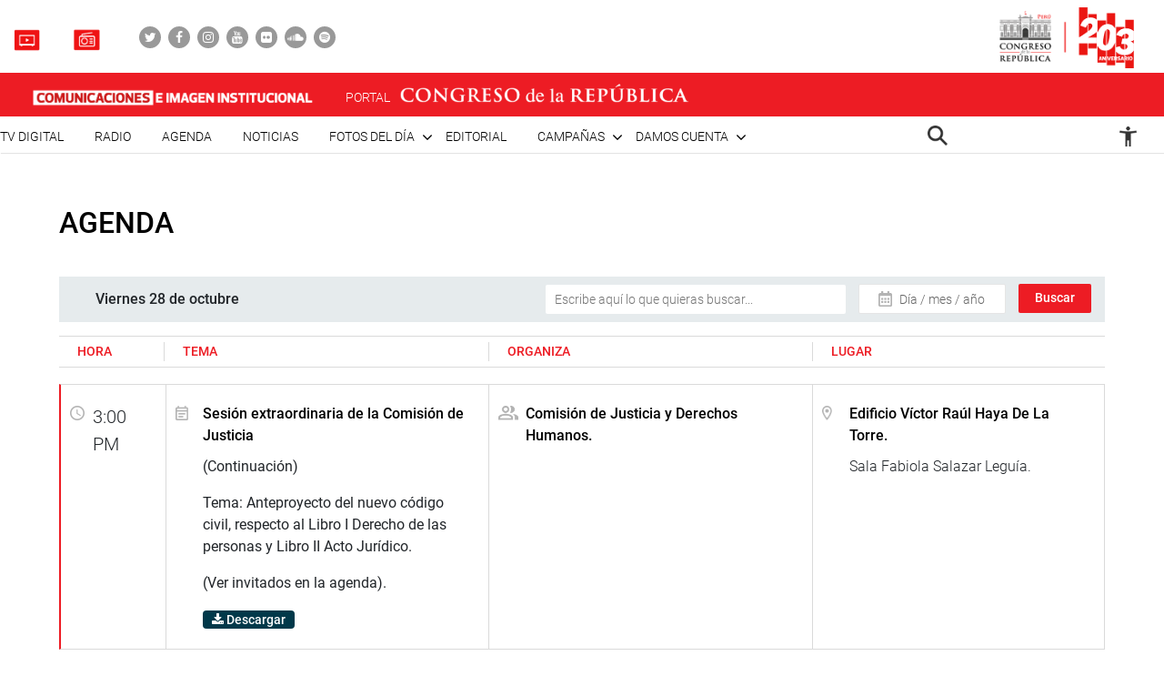

--- FILE ---
content_type: text/html; charset=UTF-8
request_url: https://comunicaciones.congreso.gob.pe/agenda/sesion-extraordinaria-de-la-comision-de-justicia-5/
body_size: 61335
content:

<!DOCTYPE html>
<html lang="en" dir="ltr">
<head>
    <meta charset="utf-8">
    <meta name="format-detection" content="telephone=no">
    <meta name='robots' content='index, follow, max-image-preview:large, max-snippet:-1, max-video-preview:-1' />

	<!-- This site is optimized with the Yoast SEO plugin v21.5 - https://yoast.com/wordpress/plugins/seo/ -->
	<link rel="canonical" href="https://comunicaciones.congreso.gob.pe/agenda/sesion-extraordinaria-de-la-comision-de-justicia-5/" />
	<meta property="og:locale" content="es_ES" />
	<meta property="og:type" content="article" />
	<meta property="og:title" content="Sesión extraordinaria de la Comisión de Justicia - Comunicaciones" />
	<meta property="og:url" content="https://comunicaciones.congreso.gob.pe/agenda/sesion-extraordinaria-de-la-comision-de-justicia-5/" />
	<meta property="og:site_name" content="Comunicaciones" />
	<meta name="twitter:card" content="summary_large_image" />
	<script type="application/ld+json" class="yoast-schema-graph">{"@context":"https://schema.org","@graph":[{"@type":"WebPage","@id":"https://comunicaciones.congreso.gob.pe/agenda/sesion-extraordinaria-de-la-comision-de-justicia-5/","url":"https://comunicaciones.congreso.gob.pe/agenda/sesion-extraordinaria-de-la-comision-de-justicia-5/","name":"Sesión extraordinaria de la Comisión de Justicia - Comunicaciones","isPartOf":{"@id":"https://comunicaciones.congreso.gob.pe/#website"},"datePublished":"2022-10-27T22:03:43+00:00","dateModified":"2022-10-27T22:03:43+00:00","breadcrumb":{"@id":"https://comunicaciones.congreso.gob.pe/agenda/sesion-extraordinaria-de-la-comision-de-justicia-5/#breadcrumb"},"inLanguage":"es","potentialAction":[{"@type":"ReadAction","target":["https://comunicaciones.congreso.gob.pe/agenda/sesion-extraordinaria-de-la-comision-de-justicia-5/"]}]},{"@type":"BreadcrumbList","@id":"https://comunicaciones.congreso.gob.pe/agenda/sesion-extraordinaria-de-la-comision-de-justicia-5/#breadcrumb","itemListElement":[{"@type":"ListItem","position":1,"name":"Portada","item":"https://comunicaciones.congreso.gob.pe/"},{"@type":"ListItem","position":2,"name":"Agenda","item":"https://comunicaciones.congreso.gob.pe/agenda/"},{"@type":"ListItem","position":3,"name":"Sesión extraordinaria de la Comisión de Justicia"}]},{"@type":"WebSite","@id":"https://comunicaciones.congreso.gob.pe/#website","url":"https://comunicaciones.congreso.gob.pe/","name":"Comunicaciones","description":"Congreso de la República","potentialAction":[{"@type":"SearchAction","target":{"@type":"EntryPoint","urlTemplate":"https://comunicaciones.congreso.gob.pe/?s={search_term_string}"},"query-input":"required name=search_term_string"}],"inLanguage":"es"}]}</script>
	<!-- / Yoast SEO plugin. -->


<script type="text/javascript">
/* <![CDATA[ */
window._wpemojiSettings = {"baseUrl":"https:\/\/s.w.org\/images\/core\/emoji\/15.0.3\/72x72\/","ext":".png","svgUrl":"https:\/\/s.w.org\/images\/core\/emoji\/15.0.3\/svg\/","svgExt":".svg","source":{"concatemoji":"https:\/\/comunicaciones.congreso.gob.pe\/wp-includes\/js\/wp-emoji-release.min.js?ver=6.5.7"}};
/*! This file is auto-generated */
!function(i,n){var o,s,e;function c(e){try{var t={supportTests:e,timestamp:(new Date).valueOf()};sessionStorage.setItem(o,JSON.stringify(t))}catch(e){}}function p(e,t,n){e.clearRect(0,0,e.canvas.width,e.canvas.height),e.fillText(t,0,0);var t=new Uint32Array(e.getImageData(0,0,e.canvas.width,e.canvas.height).data),r=(e.clearRect(0,0,e.canvas.width,e.canvas.height),e.fillText(n,0,0),new Uint32Array(e.getImageData(0,0,e.canvas.width,e.canvas.height).data));return t.every(function(e,t){return e===r[t]})}function u(e,t,n){switch(t){case"flag":return n(e,"\ud83c\udff3\ufe0f\u200d\u26a7\ufe0f","\ud83c\udff3\ufe0f\u200b\u26a7\ufe0f")?!1:!n(e,"\ud83c\uddfa\ud83c\uddf3","\ud83c\uddfa\u200b\ud83c\uddf3")&&!n(e,"\ud83c\udff4\udb40\udc67\udb40\udc62\udb40\udc65\udb40\udc6e\udb40\udc67\udb40\udc7f","\ud83c\udff4\u200b\udb40\udc67\u200b\udb40\udc62\u200b\udb40\udc65\u200b\udb40\udc6e\u200b\udb40\udc67\u200b\udb40\udc7f");case"emoji":return!n(e,"\ud83d\udc26\u200d\u2b1b","\ud83d\udc26\u200b\u2b1b")}return!1}function f(e,t,n){var r="undefined"!=typeof WorkerGlobalScope&&self instanceof WorkerGlobalScope?new OffscreenCanvas(300,150):i.createElement("canvas"),a=r.getContext("2d",{willReadFrequently:!0}),o=(a.textBaseline="top",a.font="600 32px Arial",{});return e.forEach(function(e){o[e]=t(a,e,n)}),o}function t(e){var t=i.createElement("script");t.src=e,t.defer=!0,i.head.appendChild(t)}"undefined"!=typeof Promise&&(o="wpEmojiSettingsSupports",s=["flag","emoji"],n.supports={everything:!0,everythingExceptFlag:!0},e=new Promise(function(e){i.addEventListener("DOMContentLoaded",e,{once:!0})}),new Promise(function(t){var n=function(){try{var e=JSON.parse(sessionStorage.getItem(o));if("object"==typeof e&&"number"==typeof e.timestamp&&(new Date).valueOf()<e.timestamp+604800&&"object"==typeof e.supportTests)return e.supportTests}catch(e){}return null}();if(!n){if("undefined"!=typeof Worker&&"undefined"!=typeof OffscreenCanvas&&"undefined"!=typeof URL&&URL.createObjectURL&&"undefined"!=typeof Blob)try{var e="postMessage("+f.toString()+"("+[JSON.stringify(s),u.toString(),p.toString()].join(",")+"));",r=new Blob([e],{type:"text/javascript"}),a=new Worker(URL.createObjectURL(r),{name:"wpTestEmojiSupports"});return void(a.onmessage=function(e){c(n=e.data),a.terminate(),t(n)})}catch(e){}c(n=f(s,u,p))}t(n)}).then(function(e){for(var t in e)n.supports[t]=e[t],n.supports.everything=n.supports.everything&&n.supports[t],"flag"!==t&&(n.supports.everythingExceptFlag=n.supports.everythingExceptFlag&&n.supports[t]);n.supports.everythingExceptFlag=n.supports.everythingExceptFlag&&!n.supports.flag,n.DOMReady=!1,n.readyCallback=function(){n.DOMReady=!0}}).then(function(){return e}).then(function(){var e;n.supports.everything||(n.readyCallback(),(e=n.source||{}).concatemoji?t(e.concatemoji):e.wpemoji&&e.twemoji&&(t(e.twemoji),t(e.wpemoji)))}))}((window,document),window._wpemojiSettings);
/* ]]> */
</script>






<link rel="https://api.w.org/" href="https://comunicaciones.congreso.gob.pe/wp-json/" /><link rel="EditURI" type="application/rsd+xml" title="RSD" href="https://comunicaciones.congreso.gob.pe/xmlrpc.php?rsd" />
<meta name="generator" content="WordPress 6.5.7" />
<link rel='shortlink' href='https://comunicaciones.congreso.gob.pe/?p=202241' />
<link rel="alternate" type="application/json+oembed" href="https://comunicaciones.congreso.gob.pe/wp-json/oembed/1.0/embed?url=https%3A%2F%2Fcomunicaciones.congreso.gob.pe%2Fagenda%2Fsesion-extraordinaria-de-la-comision-de-justicia-5%2F" />
<link rel="alternate" type="text/xml+oembed" href="https://comunicaciones.congreso.gob.pe/wp-json/oembed/1.0/embed?url=https%3A%2F%2Fcomunicaciones.congreso.gob.pe%2Fagenda%2Fsesion-extraordinaria-de-la-comision-de-justicia-5%2F&#038;format=xml" />
<link rel="icon" href="https://comunicaciones.congreso.gob.pe/wpuploads/2019/11/cropped-img-destacada-32x32.png" sizes="32x32" />
<link rel="icon" href="https://comunicaciones.congreso.gob.pe/wpuploads/2019/11/cropped-img-destacada-192x192.png" sizes="192x192" />
<link rel="apple-touch-icon" href="https://comunicaciones.congreso.gob.pe/wpuploads/2019/11/cropped-img-destacada-180x180.png" />
<meta name="msapplication-TileImage" content="https://comunicaciones.congreso.gob.pe/wpuploads/2019/11/cropped-img-destacada-270x270.png" />
    <meta name="viewport" content="width=device-width, initial-scale=1, shrink-to-fit=no">
        <link media="all" href="https://comunicaciones.congreso.gob.pe/wp-content/cache/autoptimize/1/css/autoptimize_af326dab9c8835eab672d799c77ef8a6.css" rel="stylesheet"><title>
        Sesión extraordinaria de la Comisión de Justicia - Comunicaciones » Comunicaciones    </title>
    <!--<link href="https://comunicaciones.congreso.gob.pe/wp-content/themes/congreso-comunicaciones/assets/css/bootstrap.min.css" rel="stylesheet"> -->
    
    <link rel="stylesheet" href="https://cdnjs.cloudflare.com/ajax/libs/font-awesome/4.7.0/css/font-awesome.css">
    
    
    <link rel="stylesheet" href="https://cdnjs.cloudflare.com/ajax/libs/animate.css/3.7.0/animate.min.css">
    
    <script src="https://comunicaciones.congreso.gob.pe/wp-content/themes/congreso-comunicaciones/assets/js/scrollreveal.min.js"></script>
    
	<!-- Google tag (gtag.js) -->
	<script async src="https://www.googletagmanager.com/gtag/js?id=G-B9JVDFBNLD"></script>
	<script>
	  window.dataLayer = window.dataLayer || [];
	  function gtag(){dataLayer.push(arguments);}
	  gtag('js', new Date());

	  gtag('config', 'G-B9JVDFBNLD');
	</script>
</head>

  <body id="page-top" class="agenda-template-default single single-agenda postid-202241">
    <nav class="nav-white navbar fixed-top p-0" id="mainNav">
                    <div class="nav-part-1 w-100">
                <div class="container container-max p-0">
                    <div class="box-1">
                        <ul class="list-unstyled list-radio">
                                                          <li>
                                <a href="https://comunicaciones.congreso.gob.pe/tv-congreso/">
                                                                      <img src="https://comunicaciones.congreso.gob.pe/wpuploads/2023/02/icono-tv-v3.png">
                                                                    <span></span>
                                </a>
                              </li>
                                                                                      <li>
                                <a href="https://comunicaciones.congreso.gob.pe/radio-congreso/">
                                                                      <img src="https://comunicaciones.congreso.gob.pe/wpuploads/2023/02/icono-radio-v3-2.png">
                                                                    <span></span>
                                </a>
                              </li>
                                                    </ul>

                        <ul class="list-unstyled list-social">
                                                            <li><a href="https://twitter.com/congresoperu" target="_blank"><div><i class="fa fa-twitter"></i></div></a></li>
                                                            <li><a href="https://www.facebook.com/CongresoPeru" target="_blank"><div><i class="fa fa-facebook"></i></div></a></li>
                                                            <li><a href="https://www.instagram.com/congresodelperu/" target="_blank"><div><i class="fa fa-instagram"></i></div></a></li>
                                                            <li><a href="https://www.youtube.com/user/congresoperu" target="_blank"><div><i class="fa fa-youtube"></i></div></a></li>
                                                            <li><a href="https://www.flickr.com/photos/congresodelarepublicadelperu/" target="_blank"><div><i class="fa fa-flickr"></i></div></a></li>
                                                            <li><a href="https://soundcloud.com/redes-sociales-489717085/sets" target="_blank"><div><i class="fa fa-soundcloud"></i></div></a></li>
                                                            <li><a href="https://open.spotify.com/show/1WrsIVtybeaXpTlk5zlHOc" target="_blank"><div><i class="fa fa-spotify"></i></div></a></li>
                                                    </ul>
                    </div>
                    <div class="box-2">
                                                  <a href="http://www.congreso.gob.pe/" target="_blank"><img src="https://comunicaciones.congreso.gob.pe/wpuploads/2023/09/logo.png"></a>
                                            </div>
                </div>
            </div>
        
          <div class="nav-part-2 w-100">
              <div class="container container-max p-0">
                  <div class="row">
                      <div class="col-6 col-sm-4">
                          <div class="bloque-portal-head bloque-portal-1" style="float:left;padding:10px 0 10px 30px;">
                                                                 <a href="https://comunicaciones.congreso.gob.pe">
                                       <img src="https://comunicaciones.congreso.gob.pe/wpuploads/2023/10/comunicaciones-e-imagen-institucional.png">
                                   </a>
                                                                                          </div>
                      </div>
                      <div class="col-6 col-sm-8">
                          <img src="https://comunicaciones.congreso.gob.pe/wp-content/themes/congreso-comunicaciones/assets/img/iconos/menu.png" class="ico-menu" data-toggle="offcanvas">
                          <a class="navbar-brand logo-init m-0" href="https://comunicaciones.congreso.gob.pe"></a>
                          <a href="http://www.congreso.gob.pe/" target="_blank">
                              <div class="bloque-portal-head bloque-portal-2">
                                  <span>PORTAL</span>
                                                                                                                <img src="https://comunicaciones.congreso.gob.pe/wpuploads/2019/10/logo-1.png">
                                                                                                      </div>
                          </a>
                      </div>
                  </div>
              </div>
          </div>

          <div class="nav-part-3 w-100 text-right">
              <div class="container container-max p-0">
                  <div class="container-principal"><ul id="menu-menu-mobile" class="list-unstyled ml-auto list-principal"><li id="menu-item-272353" class="menu-item menu-item-type-custom menu-item-object-custom menu-item-272353"><a href="https://comunicaciones.congreso.gob.pe/programa/2-congreso-tv-digital/">TV Digital</a></li>
<li id="menu-item-284758" class="menu-item menu-item-type-custom menu-item-object-custom menu-item-284758"><a href="https://comunicaciones.congreso.gob.pe/radio-congreso/">Radio</a></li>
<li id="menu-item-539" class="menu-item menu-item-type-post_type_archive menu-item-object-agenda menu-item-539"><a href="https://comunicaciones.congreso.gob.pe/agenda/">Agenda</a></li>
<li id="menu-item-537" class="menu-item menu-item-type-post_type_archive menu-item-object-noticias menu-item-537"><a href="https://comunicaciones.congreso.gob.pe/noticias/">Noticias</a></li>
<li id="menu-item-828" class="menu-item menu-item-type-custom menu-item-object-custom menu-item-has-children menu-item-828"><a href="#">Fotos del día</a>
<ul class="sub-menu">
	<li id="menu-item-538" class="menu-item menu-item-type-post_type_archive menu-item-object-contrastes menu-item-538"><a href="https://comunicaciones.congreso.gob.pe/contrastes/">Contrastes</a></li>
	<li id="menu-item-829" class="menu-item menu-item-type-custom menu-item-object-custom menu-item-829"><a target="_blank" rel="noopener" href="http://archivofotografico.congreso.gob.pe/">Archivo Fotográfico</a></li>
</ul>
</li>
<li id="menu-item-540" class="menu-item menu-item-type-post_type_archive menu-item-object-editorial menu-item-540"><a href="https://comunicaciones.congreso.gob.pe/editorial/">Editorial</a></li>
<li id="menu-item-194302" class="menu-item menu-item-type-custom menu-item-object-custom menu-item-has-children menu-item-194302"><a href="https://www.congreso.gob.pe/comunicaciones/campannas/inicio/">Campañas</a>
<ul class="sub-menu">
	<li id="menu-item-244376" class="menu-item menu-item-type-custom menu-item-object-custom menu-item-244376"><a href="https://www.congreso.gob.pe/comunicaciones/campannas/congreso-en-regiones/">Congreso en Regiones</a></li>
	<li id="menu-item-244377" class="menu-item menu-item-type-custom menu-item-object-custom menu-item-244377"><a href="https://www.congreso.gob.pe/comunicaciones/campannas/leyes-para-ti/">Leyes para ti</a></li>
	<li id="menu-item-244378" class="menu-item menu-item-type-custom menu-item-object-custom menu-item-244378"><a href="https://www.congreso.gob.pe/comunicaciones/campannas/servicios-gratuitos-al-ciudadano/">Servicios Gratuitos al Ciudadano</a></li>
	<li id="menu-item-244379" class="menu-item menu-item-type-custom menu-item-object-custom menu-item-244379"><a href="https://www.congreso.gob.pe/comunicaciones/campannas/bicentenario/">Bicentenario</a></li>
</ul>
</li>
<li id="menu-item-543" class="menu-item menu-item-type-custom menu-item-object-custom menu-item-has-children menu-item-543"><a href="#">Damos cuenta</a>
<ul class="sub-menu">
	<li id="menu-item-541" class="menu-item menu-item-type-post_type_archive menu-item-object-damos-cuenta menu-item-541"><a href="https://comunicaciones.congreso.gob.pe/damos-cuenta/">Damos cuenta</a></li>
	<li id="menu-item-542" class="menu-item menu-item-type-custom menu-item-object-custom menu-item-542"><a href="http://www.congreso.gob.pe/pleno/congresistas/">Congresistas</a></li>
</ul>
</li>
</ul></div>                   <div class="menu-icono-2">
                       <ul class="list-unstyled">
                           <li><a href="#" data-toggle="modal" data-target="#modal-buscador"><img src="https://comunicaciones.congreso.gob.pe/wp-content/themes/congreso-comunicaciones/assets/img/search.png" style="height:22px !important;"></a></li>
                       </ul>
                   </div>
                   <div class="container-principal"><ul id="menu-configuracion" class="list-unstyled list-principal list-configuracion"><li id="menu-item-24" class="configurar-persona menu-item menu-item-type-custom menu-item-object-custom menu-item-has-children menu-item-24"><a href="#"><span class="icono-persona"></span></a>
<ul class="sub-menu">
	<li id="menu-item-25" class="configurar-aumentar menu-item menu-item-type-custom menu-item-object-custom menu-item-25"><a href="#"><span>Aumentar</span></a></li>
	<li id="menu-item-26" class="configurar-disminuir menu-item menu-item-type-custom menu-item-object-custom menu-item-26"><a href="#"><span>Disminuir</span></a></li>
	<li id="menu-item-27" class="configurar-brillante menu-item menu-item-type-custom menu-item-object-custom menu-item-27"><a href="#"><span>Brillante</span></a></li>
	<li id="menu-item-28" class="configurar-oscuro menu-item menu-item-type-custom menu-item-object-custom menu-item-28"><a href="#"><span>Oscuro</span></a></li>
	<li id="menu-item-29" class="configurar-restablecer menu-item menu-item-type-custom menu-item-object-custom menu-item-29"><a href="#"><span>Restablecer</span></a></li>
</ul>
</li>
</ul></div>              </div>
          </div>
    </nav>

    <div class="overlay-menu"></div>
    <div id="sidebar-wrapper">
        <a class="close-menu-0"><img src="https://comunicaciones.congreso.gob.pe/wp-content/themes/congreso-comunicaciones/assets/img/close.png"></a>
        <a href="#" data-toggle="modal" data-target="#modal-buscador" class="buscador-mobile"><i class="fa fa-search" aria-hidden="true"></i></a>

        <div class="container-principal container-menu-page-mobile"><ul id="menu-menu-mobile-1" class="list-unstyled ml-auto list-principal"><li class="menu-item menu-item-type-custom menu-item-object-custom menu-item-272353"><a href="https://comunicaciones.congreso.gob.pe/programa/2-congreso-tv-digital/">TV Digital</a></li>
<li class="menu-item menu-item-type-custom menu-item-object-custom menu-item-284758"><a href="https://comunicaciones.congreso.gob.pe/radio-congreso/">Radio</a></li>
<li class="menu-item menu-item-type-post_type_archive menu-item-object-agenda menu-item-539"><a href="https://comunicaciones.congreso.gob.pe/agenda/">Agenda</a></li>
<li class="menu-item menu-item-type-post_type_archive menu-item-object-noticias menu-item-537"><a href="https://comunicaciones.congreso.gob.pe/noticias/">Noticias</a></li>
<li class="menu-item menu-item-type-custom menu-item-object-custom menu-item-has-children menu-item-828"><a href="#">Fotos del día</a>
<ul class="sub-menu">
	<li class="menu-item menu-item-type-post_type_archive menu-item-object-contrastes menu-item-538"><a href="https://comunicaciones.congreso.gob.pe/contrastes/">Contrastes</a></li>
	<li class="menu-item menu-item-type-custom menu-item-object-custom menu-item-829"><a target="_blank" rel="noopener" href="http://archivofotografico.congreso.gob.pe/">Archivo Fotográfico</a></li>
</ul>
</li>
<li class="menu-item menu-item-type-post_type_archive menu-item-object-editorial menu-item-540"><a href="https://comunicaciones.congreso.gob.pe/editorial/">Editorial</a></li>
<li class="menu-item menu-item-type-custom menu-item-object-custom menu-item-has-children menu-item-194302"><a href="https://www.congreso.gob.pe/comunicaciones/campannas/inicio/">Campañas</a>
<ul class="sub-menu">
	<li class="menu-item menu-item-type-custom menu-item-object-custom menu-item-244376"><a href="https://www.congreso.gob.pe/comunicaciones/campannas/congreso-en-regiones/">Congreso en Regiones</a></li>
	<li class="menu-item menu-item-type-custom menu-item-object-custom menu-item-244377"><a href="https://www.congreso.gob.pe/comunicaciones/campannas/leyes-para-ti/">Leyes para ti</a></li>
	<li class="menu-item menu-item-type-custom menu-item-object-custom menu-item-244378"><a href="https://www.congreso.gob.pe/comunicaciones/campannas/servicios-gratuitos-al-ciudadano/">Servicios Gratuitos al Ciudadano</a></li>
	<li class="menu-item menu-item-type-custom menu-item-object-custom menu-item-244379"><a href="https://www.congreso.gob.pe/comunicaciones/campannas/bicentenario/">Bicentenario</a></li>
</ul>
</li>
<li class="menu-item menu-item-type-custom menu-item-object-custom menu-item-has-children menu-item-543"><a href="#">Damos cuenta</a>
<ul class="sub-menu">
	<li class="menu-item menu-item-type-post_type_archive menu-item-object-damos-cuenta menu-item-541"><a href="https://comunicaciones.congreso.gob.pe/damos-cuenta/">Damos cuenta</a></li>
	<li class="menu-item menu-item-type-custom menu-item-object-custom menu-item-542"><a href="http://www.congreso.gob.pe/pleno/congresistas/">Congresistas</a></li>
</ul>
</li>
</ul></div>
         <div class="box-medios">
             <ul class="list-unstyled list-radio">
                                    <li>
                     <a href="https://comunicaciones.congreso.gob.pe/tv-congreso/">
                                                <img src="https://comunicaciones.congreso.gob.pe/wpuploads/2023/02/icono-tv-v3.png">
                                              <span></span>
                     </a>
                   </li>
                                                     <li>
                     <a href="https://comunicaciones.congreso.gob.pe/radio-congreso/">
                                                <img src="https://comunicaciones.congreso.gob.pe/wpuploads/2023/02/icono-radio-v3-2.png">
                                              <span></span>
                     </a>
                   </li>
                              </ul>
         </div>

         <div class="box-social">
             <ul class="list-unstyled list-social">
                                      <li><a href="https://twitter.com/congresoperu" target="_blank"><div><i class="fa fa-twitter"></i></div></a></li>
                                      <li><a href="https://www.facebook.com/CongresoPeru" target="_blank"><div><i class="fa fa-facebook"></i></div></a></li>
                                      <li><a href="https://www.instagram.com/congresodelperu/" target="_blank"><div><i class="fa fa-instagram"></i></div></a></li>
                                      <li><a href="https://www.youtube.com/user/congresoperu" target="_blank"><div><i class="fa fa-youtube"></i></div></a></li>
                                      <li><a href="https://www.flickr.com/photos/congresodelarepublicadelperu/" target="_blank"><div><i class="fa fa-flickr"></i></div></a></li>
                                      <li><a href="https://soundcloud.com/redes-sociales-489717085/sets" target="_blank"><div><i class="fa fa-soundcloud"></i></div></a></li>
                                      <li><a href="https://open.spotify.com/show/1WrsIVtybeaXpTlk5zlHOc" target="_blank"><div><i class="fa fa-spotify"></i></div></a></li>
                              </ul>
         </div>
    </div>

<section class="archive-agenda-0 margen-content lista-de-noticias">
    <div class="container container-1250">
        <div class="row">
            <div class="col-12 p-0 p-relative">
                <h2 class="titulo-32">Agenda</h2>
                <a href="#" style="display:none;" id="buscar-mobile"><span>Filtrar</span> <i class="fa fa-search" aria-hidden="true"></i></a>
            </div>
            <div class="col-12 p-0">
                <div class="barra-buscar barra-simple-1">
                    <div class="row m-0">
                        <div class="col-md-4 p-0">
                            <div class="content-fecha">
                                Viernes 28 de octubre                            </div>
                        </div>
                        <div class="col-md-8 p-0">
                            <div class="row m-0">
                                <form method="get" action="https://comunicaciones.congreso.gob.pe" class="part-1 text-right">
                                    <input type="text" name="s" value="" placeholder="Escribe aquí lo que quieras buscar...">
                                    <div class="aqui-va-la-fecha">
                                        <div class="fecha-texto"><img src="https://comunicaciones.congreso.gob.pe/wp-content/themes/congreso-comunicaciones/assets/img/iconos/ico-calendario.png"> Día / mes / año</div>
                                        <div class="fecha-input"><input type="date" name="date" onchange="this.className=(this.value!=''?'has-value':'')" placeholder="Día / mes / año"></div>
                                    </div>
                                    <input type="hidden" name="post_type[]" value="agenda">
                                    <input type="submit" value="Buscar">
                                </form>
                            </div>
                        </div>
                    </div>
                </div>
            </div>
        </div>
        <div class="row">
            <div class="col-12">
                <div class="contenido-social-mobile" style="margin-top: 15px;">
                    <ul class="list-unstyled list-simple">
                        <li class="item-whatsapp"><a href="whatsapp://send?text=Sesión extraordinaria de la Comisión de Justicia%20https://comunicaciones.congreso.gob.pe/agenda/sesion-extraordinaria-de-la-comision-de-justicia-5/" target="_blank"><i class="fa fa-whatsapp"></i></a></li>
                        <li><a href="https://twitter.com/intent/tweet?text=Sesión extraordinaria de la Comisión de Justicia%20https://comunicaciones.congreso.gob.pe/agenda/sesion-extraordinaria-de-la-comision-de-justicia-5/" target="_blank"><i class="fa fa-twitter"></i></a></li>
                        <li><a href="https://www.facebook.com/sharer/sharer.php?u=https://comunicaciones.congreso.gob.pe/agenda/sesion-extraordinaria-de-la-comision-de-justicia-5/" target="_blank"><i class="fa fa-facebook"></i></a></li>
                        <li><a href="mailto:?subject=Congreso%20de%20la%20replublica%20-%20Agenda&body=https://comunicaciones.congreso.gob.pe/agenda/sesion-extraordinaria-de-la-comision-de-justicia-5/" target="_blank"><i class="fa fa-envelope"></i></a></li>
                    </ul>
                </div>
            </div>
        </div>
        <div class="row" style="margin-top: 5px;">
            <div class="col-md-12 p-0 col-agenda agenda-desktop-head">
                <div class="part-head row m-0">
                    <div class="part-1"><span>HORA</span></div>
                    <div class="part-2"><span>TEMA</span></div>
                    <div class="part-3"><span>ORGANIZA</span></div>
                    <div class="part-4"><span>LUGAR</span></div>
                </div>
            </div>
            <div class="col-md-12 p-0 col-agenda">
                                <div class="item-agenda ">
                    <div class="part-1">
                        <img src="https://comunicaciones.congreso.gob.pe/wp-content/themes/congreso-comunicaciones/assets/img/iconos/part-1.png">
                        <span class="col-title">HORA</span> 3:00 <br> PM                    </div>
                    <div class="part-2">
                        <img src="https://comunicaciones.congreso.gob.pe/wp-content/themes/congreso-comunicaciones/assets/img/iconos/part-2.png">
                        <span class="col-title">TEMA</span> <p class="titulo-16">Sesión extraordinaria de la Comisión de Justicia</p>
                        <p class="parrafo-16"><p>(Continuación)</p>
<p>Tema: Anteproyecto del nuevo código civil, respecto al Libro I Derecho de las personas y Libro II Acto Jurídico.</p>
<p>(Ver invitados en la agenda).</p>
</p>
                                                    <a class="momento" href="https://comunicaciones.congreso.gob.pe/wpuploads/2022/10/Agenda-1ra-S.E-Continuación-Justicia.pdf" target="blank" style="display:inline;"><i class="fa fa-download"></i> Descargar</a>
                                            </div>
                    <div class="part-3">
                        <img src="https://comunicaciones.congreso.gob.pe/wp-content/themes/congreso-comunicaciones/assets/img/iconos/part-3.png">
                        <span class="col-title">ORGANIZA</span> <p class="titulo-16">Comisión de Justicia y Derechos Humanos.</p>
                        <p class="parrafo-16"></p>
                    </div>
                    <div class="part-4">
                        <img src="https://comunicaciones.congreso.gob.pe/wp-content/themes/congreso-comunicaciones/assets/img/iconos/part-4.png">
                        <span class="col-title">LUGAR</span> <p class="titulo-16">Edificio Víctor Raúl Haya De La Torre.</p>
                        <p class="parrafo-16">Sala Fabiola Salazar Leguía.</p>
                    </div>
                </div>
            </div>
        </div>
    </div>
</section>


<footer class="noprint">
    <div class="footer container p-0">
                    <div class="footer-top w-100">
                <div class="row m-0">
                    <div class="col-md-6 p-0 footer-left-1">
                        <div>

                            <div class="row m-0">
                                <div class="col-md-4 p-0">
                                                                          <h3 class="titulo">Portal</h3>
                                                                                                              <ul class="list">
                                                                                                                            <li><a href="https://comunicaciones.congreso.gob.pe/" class="parrafo-14 font-weight-normal">Inicio</a></li>
                                          
                                                                                                                            <li><a href="https://comunicaciones.congreso.gob.pe/noticias/" class="parrafo-14 font-weight-normal">Noticias</a></li>
                                          
                                                                                                                            <li><a href="https://comunicaciones.congreso.gob.pe/contrastes/" class="parrafo-14 font-weight-normal">Contrastes</a></li>
                                          
                                                                              </ul>
                                                                    </div>
                                <div class="col-md-4 p-0">
                                                                          <h3 class="titulo titulo-vacio" style="opacity:0;">Vacio</h3>
                                                                                                              <ul class="list">
                                                                                                                          <li><a href="https://comunicaciones.congreso.gob.pe/agenda/" class="parrafo-14 font-weight-normal">Agenda</a></li>
                                        
                                                                                                                          <li><a href="https://comunicaciones.congreso.gob.pe/editorial/" class="parrafo-14 font-weight-normal">Editorial</a></li>
                                        
                                                                                                                          <li><a href="https://comunicaciones.congreso.gob.pe/damos-cuenta/" class="parrafo-14 font-weight-normal">Damos Cuenta</a></li>
                                        
                                                                              </ul>
                                                                    </div>
                                <div class="col-md-4 p-0">
                                                                          <h3 class="titulo titulo-vacio" style="opacity:0;">Vacio</h3>
                                                                                                              <ul class="list">
                                                                                                                                                                                                                                                  </ul>
                                                                    </div>
                            </div>

                        </div>
                        <div class="box-social-footer">
                            <h3 class="titulo">Síguenos</h3>
                            <ul class="list-unstyled list-social">
                                                                    <li><a href="https://twitter.com/congresoperu" target="_blank"><div><i class="fa fa-twitter"></i></div></a></li>
                                                                    <li><a href="https://www.facebook.com/CongresoPeru" target="_blank"><div><i class="fa fa-facebook"></i></div></a></li>
                                                                    <li><a href="https://www.instagram.com/congresodelperu/" target="_blank"><div><i class="fa fa-instagram"></i></div></a></li>
                                                                    <li><a href="https://www.youtube.com/user/congresoperu" target="_blank"><div><i class="fa fa-youtube"></i></div></a></li>
                                                                    <li><a href="https://www.flickr.com/photos/congresodelarepublicadelperu/" target="_blank"><div><i class="fa fa-flickr"></i></div></a></li>
                                                                    <li><a href="https://soundcloud.com/redes-sociales-489717085/sets" target="_blank"><div><i class="fa fa-soundcloud"></i></div></a></li>
                                                                    <li><a href="https://open.spotify.com/show/1WrsIVtybeaXpTlk5zlHOc" target="_blank"><div><i class="fa fa-spotify"></i></div></a></li>
                                                            </ul>
                        </div>
                    </div>

                    <div class="col-md-6 p-0 footer-right-1">
                        <div class="row m-0">
                            <div class="col-md-6 p-0">
                              <div class="box-3 bloque-suscripcion">
                                                                  
                                                                          <h3 class="titulo">Suscripción</h3>
                                                                                                              <p class="parrafo-14">Suscríbete con tu correo a<br />
nuestro newsletter.</p>
                                    
                                                                                                <form action="https://comunicaciones.congreso.gob.pe/suscripcion-exitosa" id="suscripcion" class="w-100" method="post">

                                <input name="suscriptores" id="suscriptores" type="text" class="form-control" placeholder="Nombre">
                                <input name="email" type="text" id="email" class="form-control" placeholder="E-mail">
                                <p id="alerta" style="display:none;">Uno o más campos tienen un error. Por favor revisa e intenta de nuevo.</p>
                                <p id="alerta2" style="display:none;">Ingrese un email correcto.</p>
                                <input type="hidden" id="verify" name="verify" value="2b464f204f" /><input type="hidden" name="_wp_http_referer" value="/agenda/sesion-extraordinaria-de-la-comision-de-justicia-5/" />
                                <button type="submit" value="Submit" name="button" class="btn">Suscribirme <img src="https://comunicaciones.congreso.gob.pe/wp-content/themes/congreso-comunicaciones/assets/img/iconos/ico-3.png"></button>
                              </form>

                            </div>
                            </div>

                            <div class="col-md-6 p-0">
                                <div class="bloque-detalles-1">
                                    <h3 class="titulo">Centro de Atención</h3>
                                                                          
                                        <ul class="list-detalles">
                                                                                                                                      <li><a href="mailto:prensa@congreso.gob.pe" target="_blank"><i class="fa fa-envelope" style="font-size: 16px; top: 4px;"></i>prensa@congreso.gob.pe</a></li>
                                                                                    </ul>

                                                                                                          </div>
                                <div class="bloque-detalles-2">
                                    <h3 class="titulo">CNC</h3>
                                                                          
                                        <ul class="list-detalles">
                                                                                          <li><p><i class="fa fa-map-marker" style="left: 3px;top: 2px;"></i>Palacio Legislativo Av. Abancay s/n. Cercado de Lima</p></li>
                                                                                                                                      <li><p><i class="fa fa-mobile" style="font-size: 23px;left: 4px;top: 0px;"></i>311-7777 (Anexo 7541)</p></li>
                                                                                    </ul>

                                                                                                          </div>
                            </div>
                        </div>
                    </div>

                </div>
            </div>
            <div class="footer-bottom w-100">
                <ul class="m-0 p-0">
                                          <li class="parrafo-12">Congreso TV 2023. Derechos reservados.</li>
                                                                            </ul>
            </div>
            </div>
</footer>



<script src="https://comunicaciones.congreso.gob.pe/wp-content/themes/congreso-comunicaciones/assets/v2/js/jquery.min-3.7.1.min.js"></script>
<script src="https://comunicaciones.congreso.gob.pe/wp-content/themes/congreso-comunicaciones/assets/js/slick.min.js"></script>
<script src="https://comunicaciones.congreso.gob.pe/wp-content/themes/congreso-comunicaciones/assets/v2/js/bootstrap.min.js"></script>
<script src="https://comunicaciones.congreso.gob.pe/wp-content/themes/congreso-comunicaciones/assets/v2/js/bootstrap.bundle.min.js"></script>
<script src="https://comunicaciones.congreso.gob.pe/wp-content/themes/congreso-comunicaciones/assets/js/jquery.easing.min.js"></script>
<script src="https://comunicaciones.congreso.gob.pe/wp-content/themes/congreso-comunicaciones/assets/js/main.min.js"></script>
<script src="https://comunicaciones.congreso.gob.pe/wp-content/themes/congreso-comunicaciones/assets/js/efecto.js?v=1768903806"></script>
<script src="https://comunicaciones.congreso.gob.pe/wp-content/themes/congreso-comunicaciones/assets/js/jquery.fancybox.min.js"></script>


<!--<script src="https://comunicaciones.congreso.gob.pe/wp-content/themes/congreso-comunicaciones/assets/js/jquery.min.js"></script>
<script src="https://comunicaciones.congreso.gob.pe/wp-content/themes/congreso-comunicaciones/assets/js/slick.min.js"></script>
<script src="https://comunicaciones.congreso.gob.pe/wp-content/themes/congreso-comunicaciones/assets/js/bootstrap.min.js"></script>
<script src="https://comunicaciones.congreso.gob.pe/wp-content/themes/congreso-comunicaciones/assets/js/bootstrap.bundle.min.js"></script>
<script src="https://comunicaciones.congreso.gob.pe/wp-content/themes/congreso-comunicaciones/assets/js/jquery.easing.min.js"></script>
<script src="https://comunicaciones.congreso.gob.pe/wp-content/themes/congreso-comunicaciones/assets/js/main.min.js"></script>
<script src="https://comunicaciones.congreso.gob.pe/wp-content/themes/congreso-comunicaciones/assets/js/efecto.js?v=1768903806"></script>
<script src="https://comunicaciones.congreso.gob.pe/wp-content/themes/congreso-comunicaciones/assets/js/jquery.fancybox.min.js"></script>  -->

    <script type="text/javascript">
        $(document).ready(function(){
            var $content_alerta_1 = $(".content-alerta .box-1").addClass("ocultar");
            var $content_alerta_2 = $(".content-alerta .box-2").addClass("abierto");
            setTimeout(function() {
               $content_alerta_1.removeClass("ocultar");
               $content_alerta_2.removeClass("abierto");
           }, 4000);
        });
    </script>

<!--<script src="https://cdnjs.cloudflare.com/ajax/libs/jquery-cookie/1.4.1/jquery.cookie.min.js"></script>-->
<script src="https://comunicaciones.congreso.gob.pe/wp-content/jquery/jquery.cookie.min.js"></script>

<script type="text/javascript">
$(document).ready(function(){
    if ($.cookie('body_oscuro') == 'yes') {
        $("html").css("filter", "invert(100%)");
        $('#page-top').addClass('body-oscuro');
    }
    $('[data-toggle="offcanvas"]').click(function (e) {
        e.preventDefault();
        $('#sidebar-wrapper').toggleClass('toggled');
        $('.overlay-menu').toggleClass('d-block');
    });
    $('.overlay-menu').click(function (e) {
        e.preventDefault();
        $('.overlay-menu').toggleClass('d-block');
        $('#sidebar-wrapper').toggleClass('toggled');
    });
    $('.close-menu-0').click(function (e) {
        e.preventDefault();
        $('.overlay-menu').toggleClass('d-block');
        $('#sidebar-wrapper').toggleClass('toggled');
    });

    $('#mostrar-todo').click(function (e) {
        e.preventDefault();
        $('.contenido-single').addClass('abrir');
        $('#mostrar-todo').addClass('ocultar');
    });

    $('.container-menu-page-mobile .menu-item-has-children > a').prepend('<span class="desplegable"></span>');
    $('body').on('click', '.container-menu-page-mobile > ul > .menu-item-has-children > a > .desplegable', function() {
        $(this).parent().parent().children('.sub-menu').slideToggle('slow', function() {
            if ($(this).data('status') == 'open') {
                $(this).data('status', 'close');
                $(this).parent().removeClass('open');
            } else {
                $(this).data('status', 'open');
                $(this).parent().addClass('open');
            }
        });
    })

    $('.container-menu-page-mobile > ul > .menu-item-has-children > ul > .menu-item-has-children').on('click', '.desplegable', function() {
        console.log('HIJO');
        $(this).parent().parent().children('.sub-menu').slideToggle('slow', function() {
            if ($(this).data('status') == 'open') {
                $(this).data('status', 'close');
                $(this).parent().removeClass('open');
            } else {
                $(this).data('status', 'open');
                $(this).parent().addClass('open');
            }
        });
    })

    $('.slider-home').slick({
       dots:true,
       autoplay:true,
       pauseOnHover: false,
       infinite: true,
       slidesToShow: 1,
       speed: 800,
       autoplaySpeed: 6000,
       prevArrow: $('.prev-s0'),
       nextArrow: $('.next-s0'),
     });

     $('.slider-contrastes').slick({
          slidesToShow: 1,
          slidesToScroll: 1,
          autoplay:false,
          arrows: false,
          draggable: false,
          swipeToSlide: false,
          swipe: false,
          touchMove: false,
          accesibility: false,
          draggable: false,
          fade: true,
          speed: 800,
          infinite: true,
          autoplaySpeed: 6000,
          adaptiveHeight: false,
          asNavFor: '.slider-nav',
     });

     $('.slider-nav').slick({
          slidesToShow: 5,
          slidesToScroll: 1,
          asNavFor: '.slider-contrastes',
          dots: false,
          infinite: true,
          speed: 800,
          vertical: true,
          autoplaySpeed: 6000,
          prevArrow: $('.prev-s'),
          nextArrow: $('.next-s'),
          focusOnSelect: true,
          responsive: [
              {
                  breakpoint: 991,
                  settings: {
                      slidesToShow: 5,
                      vertical: false,
                  }
              },
              {
                  breakpoint: 768,
                  settings: {
                      slidesToShow: 4,
                      vertical: false,
                  }
              },
              {
                  breakpoint: 480,
                  settings: {
                      slidesToShow: 3,
                      vertical: false,
                  }
              }
          ]
     });

     $('.slider-editorial').slick({
        dots:true,
        autoplay:false,
        infinite: true,
        slidesToShow: 6,
        slidesToScroll: 6,
        speed: 800,
        autoplaySpeed: 6000,
        prevArrow: $('.prev-s0'),
        nextArrow: $('.next-s0'),
        responsive: [
            {
                breakpoint: 991,
                settings: {
                    slidesToShow: 5,
                    slidesToScroll: 5,
                }
            },
            {
                breakpoint: 850,
                settings: {
                    slidesToShow: 4,
                    slidesToScroll: 4,
                }
            },
            {
                breakpoint: 650,
                settings: {
                    slidesToShow: 3,
                    slidesToScroll: 3,
                }
            },
            {
                breakpoint: 500,
                settings: {
                    slidesToShow: 2,
                    slidesToScroll: 2,
                }
            }
        ]
      });

      $('.slider-videos').slick({
         dots:true,
         autoplay:true,
         draggable: false,
         swipeToSlide: false,
         touchMove: false,
         accesibility: false,
         draggable: false,
         pauseOnHover: false,
         infinite: true,
         slidesToShow: 5,
         slidesToScroll: 5,
         speed: 800,
         autoplaySpeed: 3000,
         prevArrow: $('.prev-s9'),
         nextArrow: $('.next-s9'),
         responsive: [
             {
                 breakpoint: 1200,
                 settings: {
                     slidesToShow: 4,
                     slidesToScroll: 4,
                 }
             },
             {
                 breakpoint: 768,
                 settings: {
                     slidesToShow: 3,
                     slidesToScroll: 3,
                 }
             },
             {
                 breakpoint: 650,
                 settings: {
                     slidesToShow: 2,
                     slidesToScroll: 2,
                 }
             },
             {
                 breakpoint: 520,
                 settings: {
                     slidesToShow: 1,
                     slidesToScroll: 1,
                 }
             },
         ]
       });

       $('.slider-programas').slick({
          dots:true,
          autoplay:false,
          infinite: true,
          slidesToShow: 5,
          slidesToScroll: 5,
          speed: 800,
          autoplaySpeed: 6000,
          prevArrow: $('.prev-s0'),
          nextArrow: $('.next-s0'),
          responsive: [
              {
                  breakpoint: 1200,
                  settings: {
                      slidesToShow: 4,
                      slidesToScroll: 4,
                  }
              },
              {
                  breakpoint: 768,
                  settings: {
                      slidesToShow: 3,
                      slidesToScroll: 3,
                  }
              },
              {
                  breakpoint: 650,
                  settings: {
                      slidesToShow: 2,
                      slidesToScroll: 2,
                  }
              },
          ]
        });

      var numSlick = 0;
        $('.slick-single-contraste').each( function() {
          numSlick++;
          $(this).addClass( 'slider-' + numSlick ).slick({
              slidesToShow: 1,
              slidesToScroll: 1,
              autoplay:false,
              arrows: false,
              draggable: false,
              swipeToSlide: false,
              touchMove: false,
              accesibility: false,
              draggable: false,
              fade: true,
              speed: 800,
              infinite: true,
              autoplaySpeed: 6000,
              adaptiveHeight: true,
              asNavFor: '.slick-single-nav.slider-' + numSlick
          });
        });

        numSlick = 0;
        var slider = $(".slick-single-nav");
        var status = $('.slider-number');
        var progressBarLabel = $( '.slider__label' );
        slider.each( function(index) {
          numSlick++;
          $(this).addClass( 'slider-' + numSlick ).slick({
              slidesToShow: 5,
              slidesToScroll: 1,
              asNavFor: '.slick-single-contraste.slider-' + numSlick,
              dots: false,
              infinite: true,
              speed: 800,
              vertical: false,
              autoplaySpeed: 6000,
              prevArrow: $('.prev-s')[index],
              nextArrow: $('.next-s')[index],
              focusOnSelect: true,
              responsive: [
                  {
                      breakpoint: 991,
                      settings: {
                          slidesToShow: 4,
                          vertical: false,
                      }
                  },
                  {
                      breakpoint: 768,
                      settings: {
                          slidesToShow: 3,
                      }
                  },
                  {
                      breakpoint: 480,
                      settings: {
                          slidesToShow: 2,
                      }
                  }
              ]
          });

          $(this).on('init', function(slick){
              $(progressBarLabel[index]).css('width', 100 / slick.isTrigger + '%');
          });

          $(this).on('beforeChange', function(event, slick, currentSlide, nextSlide) {
              var constNum = ( (1) / (slick.slideCount) ) * 100;
              var calc = ( (nextSlide) / (slick.slideCount) ) * 100;
              calc += constNum;
              $(progressBarLabel[index]).css('width', calc + '%');
          });

          $(this).on('init reInit afterChange', function (event, slick, currentSlide, nextSlide) {
              var i = (currentSlide ? currentSlide : 0) + 1;
              $(status[index]).html('<span class="number-slide">' + i + '</span><span class="total-slide">' + slick.slideCount + '</span>');
          });
        });

});

$(document).ready(function(){
    var $window = $(window);
    var toUp = $("#ancla-top");
    toUp.on("click", function () {
      $("html, body").animate({
        scrollTop: 0
      }, 1000);
    });

    $('.acordeon-content .card-header a').click(function (e) {
        e.preventDefault();
        $(this).toggleClass('abierto');
    });

    $('.content-alerta .box-1').click(function (e) {
        e.preventDefault();
        $('.content-alerta .box-1').addClass('ocultar');
        $('.content-alerta .box-2').addClass('abierto');
    });

    $('#sidebar-wrapper .buscador-mobile').click(function (e) {
        e.preventDefault();
        $('.overlay-menu').toggleClass('d-block');
        $('#sidebar-wrapper').toggleClass('toggled');
    });

    $('.content-alerta .close-alerta').click(function (e) {
        e.preventDefault();
        $('.content-alerta .box-1').removeClass('ocultar');
        $('.content-alerta .box-2').removeClass('abierto');
    });

    $('#buscar-mobile').click(function (e) {
        e.preventDefault();
        $('.agenda-buscador').toggleClass('mostrar');
    });

    $('#grilla-1').click(function (e) {
        e.preventDefault();
        $('#grilla-1').addClass('activo');
        $('#grilla-4').removeClass('activo');
        $('#grilla-lista').addClass('activo');
    });

    $('.configurar-oscuro').click(function (e) {
        e.preventDefault();
        $("html").css("filter", "invert(100%)");
        $('#page-top').addClass('body-oscuro');
        $.cookie('body_oscuro', 'yes', { expires: 2, path: '/' });
    });

    $('.configurar-brillante').click(function (e) {
        e.preventDefault();
        $("html").css("filter", "invert(0%)");
        $('#page-top').removeClass('body-oscuro');
        $.cookie('body_oscuro', 'no', { expires: 2, path: '/' });
    });

    $('#grilla-4').click(function (e) {
        e.preventDefault();
        $('#grilla-4').addClass('activo');
        $('#grilla-1').removeClass('activo');
        $('#grilla-lista').removeClass('activo');
    });

    $('.aqui-va-la-fecha .fecha-texto').click(function (e) {
        e.preventDefault();
        $('.aqui-va-la-fecha').addClass('mover');
        $('.aqui-va-la-fecha .fecha-texto').addClass('ocultar');
        $('.aqui-va-la-fecha .fecha-input').addClass('mostrar');
    });

    function validarEmail(valor) {
      if (/^(([^<>()[\]\.,;:\s@\"]+(\.[^<>()[\]\.,;:\s@\"]+)*)|(\".+\"))@(([^<>()[\]\.,;:\s@\"]+\.)+[^<>()[\]\.,;:\s@\"]{2,})$/i.test(valor)){
       return true;
      } else {
          return false;
      }
    }
    $('#suscriptores').bind('keypress', function(event) {
        var regex = new RegExp("^[a-zA-Z ñáéíóú]+$");
        var key = String.fromCharCode(!event.charCode ? event.which : event.charCode);
        if (!regex.test(key)) {
         event.preventDefault();
         return false;
        }
      });
    var envio = true;
    $('#suscripcion').submit(function() {
        envio = true;
        var email = $('#suscripcion #email').val();
        if($('#suscripcion #suscriptores').val().length == 0){
            $('#alerta').show();
            return false;
        } else if(email.length == 0){
            $('#alerta').show();
            return false;
        } else if(!validarEmail(email)) {
            $('#alerta2').show();
            return false;
        } else if (!envio) {
            return false;
        }
    });


    $('.list-configuracion .configurar-persona span').before('<img src="https://comunicaciones.congreso.gob.pe/wp-content/themes/congreso-comunicaciones/assets/img/persona.png" style="height:22px !important;">');
    $('.list-configuracion .configurar-aumentar span').before('<img src="https://comunicaciones.congreso.gob.pe/wp-content/themes/congreso-comunicaciones/assets/img/iconos/accebilidad-1.png">');
    $('.list-configuracion .configurar-disminuir span').before('<img src="https://comunicaciones.congreso.gob.pe/wp-content/themes/congreso-comunicaciones/assets/img/iconos/accebilidad-2.png">');
    $('.list-configuracion .configurar-brillante span').before('<img src="https://comunicaciones.congreso.gob.pe/wp-content/themes/congreso-comunicaciones/assets/img/iconos/accebilidad-3.png">');
    $('.list-configuracion .configurar-oscuro span').before('<img src="https://comunicaciones.congreso.gob.pe/wp-content/themes/congreso-comunicaciones/assets/img/iconos/accebilidad-4.png" style="width: 14px;top: -2px;">');
    $('.list-configuracion .configurar-restablecer span').before('<img src="https://comunicaciones.congreso.gob.pe/wp-content/themes/congreso-comunicaciones/assets/img/iconos/accebilidad-5.png" style="width: 14px;">');
});


$(document).ready(function(){
  var resize = new Array('.animated', '.parrafo-12', '.parrafo-14', '.parrafo-18', '.parrafo-15', '.parrafo-16', '.titulo', '.titulo-14', '.titulo-16', '.titulo-18', '.titulo-20', '.titulo-24', '.titulo-32', '.leer-mas', '.list-mobile-social a', '.list-mobile-social span', '.cargar-mas-noticias', '.parrafo-20-normal', '#alerta', 'footer .list-detalles', 'section .list-simple', '.titulo-linea-roja', '.contenido', '.text-descripcion', '.content-descripcion-bottom-single', '.detalles', '.link-descargar-0', '.momento', '.list-blanco', '.duracion', '.breadcrumbs', '.parrafo-14-green', '.nav-link', '.list-datos-gris', '.contenido-general');
  resize = resize.join(',');

  //resets the font size when "reset" is clicked
  var resetFont = $(resize).css('zoom');
    $(".configurar-restablecer").click(function(e){
      e.preventDefault();
      $("html").css("filter", "invert(0%)");
      $(resize).css('zoom', resetFont);
      $('body').removeClass('body-oscuro');
      $.cookie('body_oscuro', 'no', { expires: 2, path: '/' });
    });

  //increases font size when "+" is clicked
  $(".configurar-aumentar").click(function(){
    var originalFontSize = $(resize).css('zoom');
    var originalFontNumber = parseFloat(originalFontSize, 10);
    var newFontSize = originalFontNumber*1.1;
    $(resize).css('zoom', newFontSize);
    return false;
  });

  //decrease font size when "-" is clicked

  $(".configurar-disminuir").click(function(){
    var originalFontSize = $(resize).css('zoom');
    var originalFontNumber = parseFloat(originalFontSize, 10);
    var newFontSize = originalFontNumber*0.9;
    $(resize).css('zoom', newFontSize);
    return false;
  });

  $('.item-agenda').hover(function() {
      new Audio('https://comunicaciones.congreso.gob.pe/wp-content/themes/congreso-comunicaciones/assets/mp3/notification.mp3').play()
  })

});

$(window).scroll(function() {
   if($(window).scrollTop() + $(this).scrollTop() < 135) {
      $('.fixed-home').removeClass('fixed-visible');
   } else {
      $('.fixed-home').addClass('fixed-visible');
   }
});


</script>

<div class="modal-general modal fade" id="modal-buscador" tabindex="-1" role="dialog" aria-labelledby="exampleModalLabel" aria-hidden="true">
  <div class="modal-dialog" role="document">
    <div class="modal-content p-0">
        <button type="button" class="close" data-dismiss="modal" aria-label="Close"><img src="https://comunicaciones.congreso.gob.pe/wp-content/themes/congreso-comunicaciones/assets/img/close.png"></button>
          <div class="modal-body">
              <form id="header-search" class="search-form" action="https://comunicaciones.congreso.gob.pe" method="get">
                  <div class="buscador row m-0">
                    <input type="text" name="s" autocomplete="off" placeholder="Escribe aquí lo que quieras buscar...">
                    <input type="hidden" name="post_type[]" value="noticias" />
                    <input type="hidden" name="post_type[]" value="contrastes" />
                    <input type="hidden" name="post_type[]" value="editorial" />
                    <input type="hidden" name="post_type[]" value="damos-cuenta" />
                    <input type="hidden" name="post_type[]" value="agenda" />
                    <input type="submit" name="" value="Buscar">
                  </div>
              </form>
          </div>
    </div>
  </div>
</div>

<script type="text/javascript" src="https://comunicaciones.congreso.gob.pe/wp-content/plugins/contact-form-7/includes/swv/js/index.js?ver=5.8.2" id="swv-js"></script>
<script type="text/javascript" id="contact-form-7-js-extra">
/* <![CDATA[ */
var wpcf7 = {"api":{"root":"https:\/\/comunicaciones.congreso.gob.pe\/wp-json\/","namespace":"contact-form-7\/v1"},"cached":"1"};
/* ]]> */
</script>
<script type="text/javascript" src="https://comunicaciones.congreso.gob.pe/wp-content/plugins/contact-form-7/includes/js/index.js?ver=5.8.2" id="contact-form-7-js"></script>
</body>
</html>
